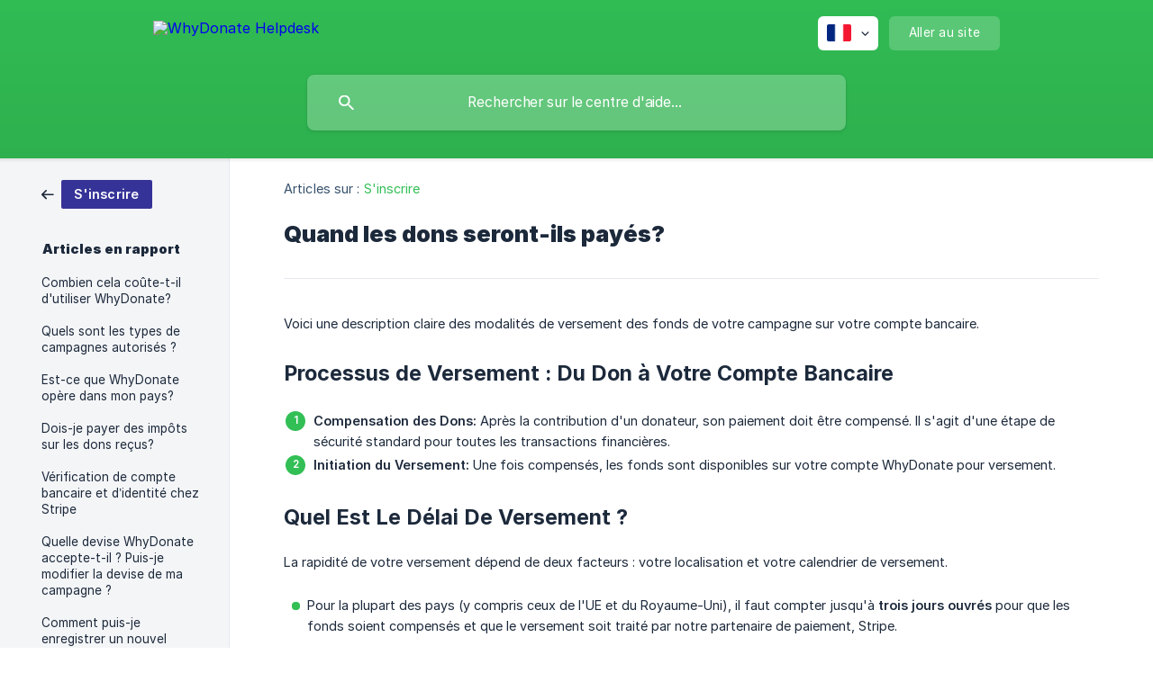

--- FILE ---
content_type: text/html; charset=utf-8
request_url: https://helpdesk.whydonate.com/fr/article/quand-les-dons-seront-ils-payes-1rho657/
body_size: 5857
content:
<!DOCTYPE html><html lang="fr" dir="ltr"><head><meta http-equiv="Content-Type" content="text/html; charset=utf-8"><meta name="viewport" content="width=device-width, initial-scale=1"><meta property="og:locale" content="fr"><meta property="og:site_name" content="WhyDonate Helpdesk"><meta property="og:type" content="website"><link rel="icon" href="https://image.crisp.chat/avatar/website/26dcc138-6a23-47f7-93c3-92ed66fe2afd/512/?1767531831148" type="image/png"><link rel="apple-touch-icon" href="https://image.crisp.chat/avatar/website/26dcc138-6a23-47f7-93c3-92ed66fe2afd/512/?1767531831148" type="image/png"><meta name="msapplication-TileColor" content="#32bf55"><meta name="msapplication-TileImage" content="https://image.crisp.chat/avatar/website/26dcc138-6a23-47f7-93c3-92ed66fe2afd/512/?1767531831148"><style type="text/css">*::selection {
  background: rgba(50, 191, 85, .2);
}

.csh-theme-background-color-default {
  background-color: #32bf55;
}

.csh-theme-background-color-light {
  background-color: #F4F5F7;
}

.csh-theme-background-color-light-alpha {
  background-color: rgba(244, 245, 247, .4);
}

.csh-button.csh-button-accent {
  background-color: #32bf55;
}

.csh-article .csh-article-content article a {
  color: #32bf55;
}

.csh-article .csh-article-content article .csh-markdown.csh-markdown-title.csh-markdown-title-h1 {
  border-color: #32bf55;
}

.csh-article .csh-article-content article .csh-markdown.csh-markdown-code.csh-markdown-code-inline {
  background: rgba(50, 191, 85, .075);
  border-color: rgba(50, 191, 85, .2);
  color: #32bf55;
}

.csh-article .csh-article-content article .csh-markdown.csh-markdown-list .csh-markdown-list-item:before {
  background: #32bf55;
}</style><title>Quand les dons seront-ils payés?
 | WhyDonate Helpdesk</title><script type="text/javascript">window.$crisp = [];

CRISP_WEBSITE_ID = "26dcc138-6a23-47f7-93c3-92ed66fe2afd";

CRISP_RUNTIME_CONFIG = {
  locale : "fr"
};

(function(){d=document;s=d.createElement("script");s.src="https://client.crisp.chat/l.js";s.async=1;d.getElementsByTagName("head")[0].appendChild(s);})();
</script><meta name="description" content="Voici une description claire des modalités de versement des fonds de votre campagne sur votre compte bancaire."><meta property="og:title" content="Quand les dons seront-ils payés?"><meta property="og:description" content="Voici une description claire des modalités de versement des fonds de votre campagne sur votre compte bancaire."><meta property="og:url" content="https://helpdesk.whydonate.com/fr/article/quand-les-dons-seront-ils-payes-1rho657/"><link rel="canonical" href="https://helpdesk.whydonate.com/fr/article/quand-les-dons-seront-ils-payes-1rho657/"><link rel="stylesheet" href="https://static.crisp.help/stylesheets/libs/libs.min.css?cca2211f2ccd9cb5fb332bc53b83aaf4c" type="text/css"/><link rel="stylesheet" href="https://static.crisp.help/stylesheets/site/common/common.min.css?ca10ef04f0afa03de4dc66155cd7f7cf7" type="text/css"/><link rel="stylesheet" href="https://static.crisp.help/stylesheets/site/article/article.min.css?cfcf77a97d64c1cccaf0a3f413d2bf061" type="text/css"/><script src="https://static.crisp.help/javascripts/libs/libs.min.js?c2b50f410e1948f5861dbca6bbcbd5df9" type="text/javascript"></script><script src="https://static.crisp.help/javascripts/site/common/common.min.js?c86907751c64929d4057cef41590a3137" type="text/javascript"></script><script src="https://static.crisp.help/javascripts/site/article/article.min.js?c482d30065e2a0039a69f04e84d9f3fc9" type="text/javascript"></script></head><body><header role="banner"><div class="csh-wrapper"><div class="csh-header-main"><a href="/fr/" role="none" class="csh-header-main-logo"><img src="https://storage.crisp.chat/users/helpdesk/website/254092d985444400/logonewcolorwhite_1e35e31.png" alt="WhyDonate Helpdesk"></a><div role="none" class="csh-header-main-actions"><div data-expanded="false" role="none" onclick="CrispHelpdeskCommon.toggle_language()" class="csh-header-main-actions-locale"><div class="csh-header-main-actions-locale-current"><span data-country="fr" class="csh-flag"><span class="csh-flag-image"></span></span></div><ul><li><a href="/bg/" data-current="false" role="none" class="csh-font-sans-regular"><span data-country="bg" class="csh-flag"><span class="csh-flag-image"></span></span>Bulgarian</a></li><li><a href="/cs/" data-current="false" role="none" class="csh-font-sans-regular"><span data-country="cz" class="csh-flag"><span class="csh-flag-image"></span></span>Czech</a></li><li><a href="/da/" data-current="false" role="none" class="csh-font-sans-regular"><span data-country="dk" class="csh-flag"><span class="csh-flag-image"></span></span>Danish</a></li><li><a href="/de/" data-current="false" role="none" class="csh-font-sans-regular"><span data-country="de" class="csh-flag"><span class="csh-flag-image"></span></span>German</a></li><li><a href="/el/" data-current="false" role="none" class="csh-font-sans-regular"><span data-country="gr" class="csh-flag"><span class="csh-flag-image"></span></span>Greek</a></li><li><a href="/en/" data-current="false" role="none" class="csh-font-sans-regular"><span data-country="gb" class="csh-flag"><span class="csh-flag-image"></span></span>English</a></li><li><a href="/es/" data-current="false" role="none" class="csh-font-sans-regular"><span data-country="es" class="csh-flag"><span class="csh-flag-image"></span></span>Spanish</a></li><li><a href="/fi/" data-current="false" role="none" class="csh-font-sans-regular"><span data-country="fi" class="csh-flag"><span class="csh-flag-image"></span></span>Finnish</a></li><li><a href="/fr/" data-current="true" role="none" class="csh-font-sans-medium"><span data-country="fr" class="csh-flag"><span class="csh-flag-image"></span></span>French</a></li><li><a href="/hr/" data-current="false" role="none" class="csh-font-sans-regular"><span data-country="hr" class="csh-flag"><span class="csh-flag-image"></span></span>Croatian</a></li><li><a href="/hu/" data-current="false" role="none" class="csh-font-sans-regular"><span data-country="hu" class="csh-flag"><span class="csh-flag-image"></span></span>Hungarian</a></li><li><a href="/it/" data-current="false" role="none" class="csh-font-sans-regular"><span data-country="it" class="csh-flag"><span class="csh-flag-image"></span></span>Italian</a></li><li><a href="/nl/" data-current="false" role="none" class="csh-font-sans-regular"><span data-country="nl" class="csh-flag"><span class="csh-flag-image"></span></span>Dutch</a></li><li><a href="/pl/" data-current="false" role="none" class="csh-font-sans-regular"><span data-country="pl" class="csh-flag"><span class="csh-flag-image"></span></span>Polish</a></li><li><a href="/pt/" data-current="false" role="none" class="csh-font-sans-regular"><span data-country="pt" class="csh-flag"><span class="csh-flag-image"></span></span>Portuguese</a></li><li><a href="/ro/" data-current="false" role="none" class="csh-font-sans-regular"><span data-country="ro" class="csh-flag"><span class="csh-flag-image"></span></span>Romanian</a></li><li><a href="/sk/" data-current="false" role="none" class="csh-font-sans-regular"><span data-country="sk" class="csh-flag"><span class="csh-flag-image"></span></span>Slovak</a></li><li><a href="/sv/" data-current="false" role="none" class="csh-font-sans-regular"><span data-country="se" class="csh-flag"><span class="csh-flag-image"></span></span>Swedish</a></li><li><a href="/uk/" data-current="false" role="none" class="csh-font-sans-regular"><span data-country="ua" class="csh-flag"><span class="csh-flag-image"></span></span>Ukrainian</a></li></ul></div><a href="https://whydonate.com/" target="_blank" rel="noopener noreferrer" role="none" class="csh-header-main-actions-website"><span class="csh-header-main-actions-website-itself csh-font-sans-regular">Aller au site</span></a></div><span class="csh-clear"></span></div><form action="/fr/includes/search/" role="search" onsubmit="return false" data-target-suggest="/fr/includes/suggest/" data-target-report="/fr/includes/report/" data-has-emphasis="false" data-has-focus="false" data-expanded="false" data-pending="false" class="csh-header-search"><span class="csh-header-search-field"><input type="search" name="search_query" autocomplete="off" autocorrect="off" autocapitalize="off" maxlength="100" placeholder="Rechercher sur le centre d'aide..." aria-label="Rechercher sur le centre d'aide..." role="searchbox" onfocus="CrispHelpdeskCommon.toggle_search_focus(true)" onblur="CrispHelpdeskCommon.toggle_search_focus(false)" onkeydown="CrispHelpdeskCommon.key_search_field(event)" onkeyup="CrispHelpdeskCommon.type_search_field(this)" onsearch="CrispHelpdeskCommon.search_search_field(this)" class="csh-font-sans-regular"><span class="csh-header-search-field-autocomplete csh-font-sans-regular"></span><span class="csh-header-search-field-ruler"><span class="csh-header-search-field-ruler-text csh-font-sans-semibold"></span></span></span><div class="csh-header-search-results"></div></form></div><div data-tile="default" data-has-banner="false" class="csh-header-background csh-theme-background-color-default"></div></header><div id="body" class="csh-theme-background-color-light csh-body-full"><div class="csh-wrapper csh-wrapper-full csh-wrapper-large"><div class="csh-article"><aside role="complementary"><div class="csh-aside"><div class="csh-article-category csh-navigation"><a href="/fr/category/sinscrire-fuvv58/" role="link" class="csh-navigation-back csh-navigation-back-item"><span style="background-color: #363398;" data-has-category="true" class="csh-category-badge csh-font-sans-medium">S'inscrire</span></a></div><p class="csh-aside-title csh-text-wrap csh-font-sans-bold">Articles en rapport</p><ul role="list"><li role="listitem"><a href="/fr/article/combien-cela-coute-t-il-dutiliser-whydonate-10v51gl/" role="link" class="csh-aside-spaced csh-text-wrap csh-font-sans-regular">Combien cela coûte-t-il d'utiliser WhyDonate?</a></li><li role="listitem"><a href="/fr/article/quels-sont-les-types-de-campagnes-autorises-2ybn30/" role="link" class="csh-aside-spaced csh-text-wrap csh-font-sans-regular">Quels sont les types de campagnes autorisés ?</a></li><li role="listitem"><a href="/fr/article/est-ce-que-whydonate-opere-dans-mon-pays-1rh1g2r/" role="link" class="csh-aside-spaced csh-text-wrap csh-font-sans-regular">Est-ce que WhyDonate opère dans mon pays?</a></li><li role="listitem"><a href="/fr/article/dois-je-payer-des-impots-sur-les-dons-recus-16qofce/" role="link" class="csh-aside-spaced csh-text-wrap csh-font-sans-regular">Dois-je payer des impôts sur les dons reçus?</a></li><li role="listitem"><a href="/fr/article/verification-de-compte-bancaire-et-didentite-chez-stripe-tbwi7i/" role="link" class="csh-aside-spaced csh-text-wrap csh-font-sans-regular">Vérification de compte bancaire et d’identité chez Stripe</a></li><li role="listitem"><a href="/fr/article/quelle-devise-whydonate-accepte-t-il-puis-je-modifier-la-devise-de-ma-campagne-jzijzv/" role="link" class="csh-aside-spaced csh-text-wrap csh-font-sans-regular">Quelle devise WhyDonate accepte-t-il ? Puis-je modifier la devise de ma campagne ?</a></li><li role="listitem"><a href="/fr/article/comment-puis-je-enregistrer-un-nouvel-objectif-9psg7g/" role="link" class="csh-aside-spaced csh-text-wrap csh-font-sans-regular">Comment puis-je enregistrer un nouvel objectif ?</a></li><li role="listitem"><a href="/fr/article/quel-est-le-montant-minimum-pouvant-etre-verse-1fo7zoy/" role="link" class="csh-aside-spaced csh-text-wrap csh-font-sans-regular">Quel est le montant minimum pouvant être versé ?</a></li></ul></div></aside><div role="main" class="csh-article-content csh-article-content-split"><div class="csh-article-content-wrap"><article class="csh-text-wrap"><div role="heading" class="csh-article-content-header"><div class="csh-article-content-header-metas"><div class="csh-article-content-header-metas-category csh-font-sans-regular">Articles sur :<span> </span><a href="/fr/category/sinscrire-fuvv58/" role="link">S'inscrire</a></div></div><h1 class="csh-font-sans-bold">Quand les dons seront-ils payés?</h1></div><div role="article" class="csh-article-content-text csh-article-content-text-large"><p><span>Voici une description claire des modalités de versement des fonds de votre campagne sur votre compte bancaire.</span></p><p><br></p><h3 onclick="CrispHelpdeskCommon.go_to_anchor(this)" id="3-processus-de-versement-du-don-a-votre-compte-bancaire" class="csh-markdown csh-markdown-title csh-markdown-title-h3 csh-font-sans-semibold"><span>Processus de Versement&#160;: Du Don à Votre Compte Bancaire</span></h3><p><br></p><ol class="csh-markdown csh-markdown-list csh-markdown-list-ordered"><li value="1" class="csh-markdown csh-markdown-list-item"><b><strong style="white-space:pre-wrap" class="csh-markdown csh-markdown-bold csh-font-sans-medium">Compensation des Dons:</strong></b><span> Après la contribution d'un donateur, son paiement doit être compensé. Il s'agit d'une étape de sécurité standard pour toutes les transactions financières.</span></li><li value="2" class="csh-markdown csh-markdown-list-item"><b><strong style="white-space:pre-wrap" class="csh-markdown csh-markdown-bold csh-font-sans-medium">Initiation du Versement:</strong></b><span> Une fois compensés, les fonds sont disponibles sur votre compte WhyDonate pour versement.</span></li></ol><p><br></p><h3 onclick="CrispHelpdeskCommon.go_to_anchor(this)" id="3-quel-est-le-delai-de-versement" class="csh-markdown csh-markdown-title csh-markdown-title-h3 csh-font-sans-semibold"><span>Quel Est Le Délai De Versement&#160;?</span></h3><p><br></p><p><span>La rapidité de votre versement dépend de deux facteurs&#160;: votre localisation et votre calendrier de versement.</span></p><p><br></p><ul class="csh-markdown csh-markdown-list csh-markdown-list-unordered"><li value="1" class="csh-markdown csh-markdown-list-item"><span>Pour la plupart des pays (y compris ceux de l'UE et du Royaume-Uni), il faut compter jusqu'à </span><b><strong style="white-space:pre-wrap" class="csh-markdown csh-markdown-bold csh-font-sans-medium">trois&#160;jours ouvrés</strong></b><span> pour que les fonds soient compensés et que le versement soit traité par notre partenaire de paiement, Stripe.</span></li></ul><p><br></p><ul class="csh-markdown csh-markdown-list csh-markdown-list-unordered"><li value="1" class="csh-markdown csh-markdown-list-item"><span>La rapidité de versement peut varier légèrement selon votre pays. Pour un aperçu complet et détaillé des délais de versement par pays, vous pouvez consulter le guide officiel de notre processeur de paiement, Stripe.</span></li></ul><p><br></p><p><a class="csh-markdown csh-markdown-link csh-markdown-link-text" rel="noopener noreferrer" target="_blank" href="https://docs.stripe.com/payouts#payout-speed"><b><strong style="white-space:pre-wrap" class="csh-markdown csh-markdown-bold csh-font-sans-medium">Consultez la liste complète des délais de versement par pays</strong></b></a></p><p><br></p><h3 onclick="CrispHelpdeskCommon.go_to_anchor(this)" id="3-gerez-le-calendrier-des-versements" class="csh-markdown csh-markdown-title csh-markdown-title-h3 csh-font-sans-semibold"><span>Gérez Le Calendrier Des Versements</span></h3><p><span>Sur votre compte WhyDonate, vous contrôlez entièrement la date de réception de vos fonds. Vous pouvez choisir&#160;:</span></p><p><br></p><ul class="csh-markdown csh-markdown-list csh-markdown-list-unordered"><li value="1" class="csh-markdown csh-markdown-list-item"><b><strong style="white-space:pre-wrap" class="csh-markdown csh-markdown-bold csh-font-sans-medium">Versement Hebdomadaire&#160;:</strong></b><span> Un versement automatique vous est envoyé chaque semaine.</span></li><li value="2" class="csh-markdown csh-markdown-list-item"><b><strong style="white-space:pre-wrap" class="csh-markdown csh-markdown-bold csh-font-sans-medium">Versement Mensuel&#160;: R</strong></b><span>ecevez tous les fonds en un seul virement mensuel.</span></li><li value="3" class="csh-markdown csh-markdown-list-item"><b><strong style="white-space:pre-wrap" class="csh-markdown csh-markdown-bold csh-font-sans-medium">Versement Immédiat&#160;:</strong></b><span> Vous avez besoin d'accéder à vos fonds immédiatement&#160;? Cliquez sur le bouton «&#160;</span><b><strong style="white-space:pre-wrap" class="csh-markdown csh-markdown-bold csh-font-sans-medium">Verser maintenant</strong></b><span>&#160;» dans votre solde pour effectuer un virement manuel pour tous les dons encaissés.</span></li></ul><p><br></p><h3 onclick="CrispHelpdeskCommon.go_to_anchor(this)" id="3-apres-lenvoi-du-versement" class="csh-markdown csh-markdown-title csh-markdown-title-h3 csh-font-sans-semibold"><span>Après l'Envoi Du Versement</span></h3><p><span>Une fois votre versement traité par WhyDonate et Stripe, l'argent est transféré à votre banque. Selon les délais de traitement internes de votre banque, un délai </span><b><strong style="white-space:pre-wrap" class="csh-markdown csh-markdown-bold csh-font-sans-medium">supplémentaire de 0 à 2&#160;jours ouvrés</strong></b><span> peut être nécessaire pour que les fonds apparaissent sur votre compte.</span></p><p><br></p><p><span> </span></p><span class="csh-markdown csh-markdown-emphasis csh-font-sans-medium" data-type="||"><a class="csh-markdown csh-markdown-link csh-markdown-link-text" rel="noopener noreferrer" target="_blank" href="https://helpdesk.whydonate.com/fr/article/est-ce-que-whydonate-opere-dans-mon-pays-1rh1g2r/"><u><span style="white-space:pre-wrap" class="csh-markdown csh-markdown-underline">Est-ce que WhyDonate fonctionne dans mon pays ?</span></u></a></span><p><br></p><span class="csh-markdown csh-markdown-emphasis csh-font-sans-medium" data-type="|"><span>Astuce : sur la page «&#160;Solde&#160;» de votre compte, vous pouvez voir exactement quel montant reste à payer.</span></span><p><br></p><span class="csh-markdown csh-markdown-line csh-article-content-separate csh-article-content-separate-top"></span><p class="csh-article-content-updated csh-text-wrap csh-font-sans-light">Mis à jour le : 04/09/2025</p><span class="csh-markdown csh-markdown-line csh-article-content-separate csh-article-content-separate-bottom"></span></div></article><section data-has-answer="false" role="none" class="csh-article-rate"><div class="csh-article-rate-ask csh-text-wrap"><p class="csh-article-rate-title csh-font-sans-medium">Cet article a-t-il répondu à vos questions ?</p><ul><li><a href="#" role="button" aria-label="Oui" onclick="CrispHelpdeskArticle.answer_feedback(true); return false;" class="csh-button csh-button-grey csh-button-small csh-font-sans-medium">Oui</a></li><li><a href="#" role="button" aria-label="Non" onclick="CrispHelpdeskArticle.answer_feedback(false); return false;" class="csh-button csh-button-grey csh-button-small csh-font-sans-medium">Non</a></li></ul></div><div data-is-open="false" class="csh-article-rate-feedback-wrap"><div data-had-error="false" class="csh-article-rate-feedback-container"><form action="https://helpdesk.whydonate.com/fr/article/quand-les-dons-seront-ils-payes-1rho657/feedback/" method="post" onsubmit="CrispHelpdeskArticle.send_feedback_comment(this); return false;" data-is-locked="false" class="csh-article-rate-feedback"><p class="csh-article-rate-feedback-title csh-font-sans-bold">Partagez vos commentaires</p><textarea name="feedback_comment" cols="1" rows="1" maxlength="200" placeholder="Expliquez brièvement ce que vous pensez de cet article.
Nous pourrions revenir vers vous." onkeyup="CrispHelpdeskArticle.type_feedback_comment(event)" class="csh-article-rate-feedback-field csh-font-sans-regular"></textarea><div class="csh-article-rate-feedback-actions"><button type="submit" role="button" aria-label="Envoyer mon retour" data-action="send" class="csh-button csh-button-accent csh-font-sans-medium">Envoyer mon retour</button><a href="#" role="button" aria-label="Annuler" onclick="CrispHelpdeskArticle.cancel_feedback_comment(); return false;" data-action="cancel" class="csh-button csh-button-grey csh-font-sans-medium">Annuler</a></div></form></div></div><div data-is-satisfied="true" class="csh-article-rate-thanks"><p class="csh-article-rate-title csh-article-rate-thanks-title csh-font-sans-semibold">Merci !</p><div class="csh-article-rate-thanks-smiley csh-article-rate-thanks-smiley-satisfied"><span data-size="large" data-name="blushing" class="csh-smiley"></span></div><div class="csh-article-rate-thanks-smiley csh-article-rate-thanks-smiley-dissatisfied"><span data-size="large" data-name="thumbs-up" class="csh-smiley"></span></div></div></section></div></div></div></div></div><footer role="contentinfo"><div class="csh-footer-ask"><div class="csh-wrapper"><div class="csh-footer-ask-text"><p class="csh-footer-ask-text-title csh-text-wrap csh-font-sans-bold">Vous ne trouvez pas ce que vous cherchez ?</p><p class="csh-footer-ask-text-label csh-text-wrap csh-font-sans-regular">Discutez avec nous ou envoyez-nous un email.</p></div><ul class="csh-footer-ask-buttons"><li><a aria-label="Discuter avec nous" href="#" role="button" onclick="CrispHelpdeskCommon.open_chatbox(); return false;" class="csh-button csh-button-accent csh-button-icon-chat csh-button-has-left-icon csh-font-sans-regular">Discuter avec nous</a></li><li><a aria-label="Envoyer un email" href="mailto:hello@whydonate.com" role="button" class="csh-button csh-button-accent csh-button-icon-email csh-button-has-left-icon csh-font-sans-regular">Envoyer un email</a></li></ul></div></div><div class="csh-footer-copyright csh-footer-copyright-separated"><div class="csh-wrapper"><span class="csh-footer-copyright-brand"><span class="csh-font-sans-regular">© 2026</span><img src="https://storage.crisp.chat/users/helpdesk/website/254092d985444400/logonewcoloremail3x_1l3hnlf.png" alt="WhyDonate Helpdesk"></span></div></div></footer></body></html>